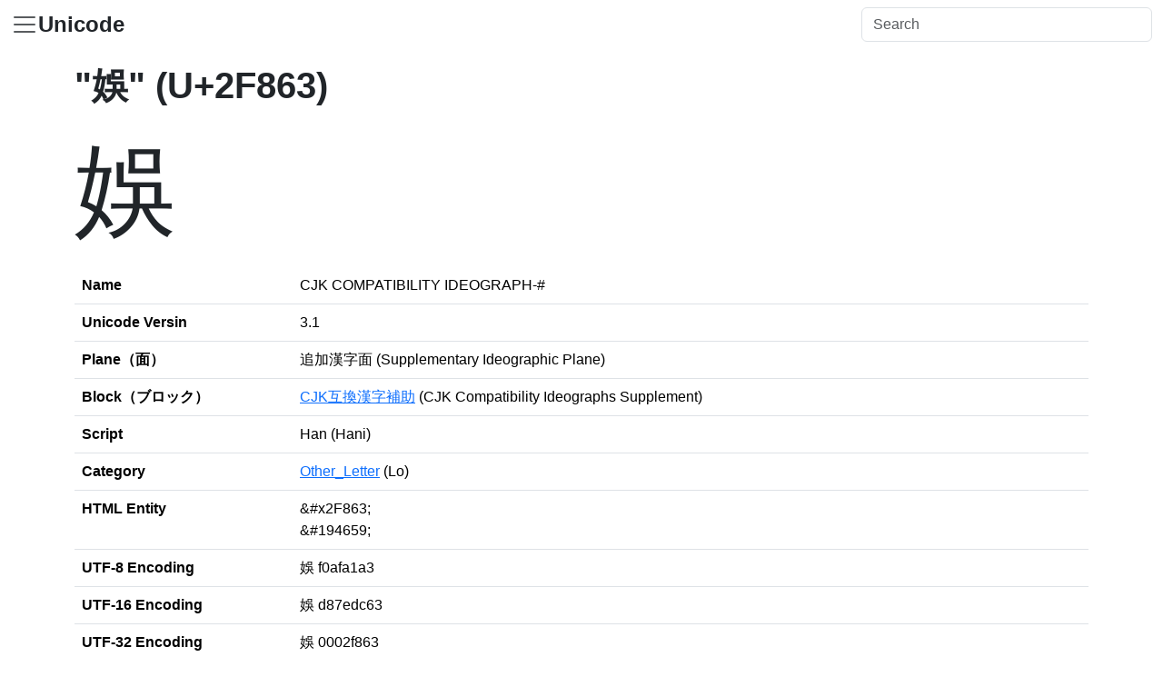

--- FILE ---
content_type: text/html; charset=UTF-8
request_url: https://unicd.net/char/2F863
body_size: 8136
content:
<!doctype html>
<html lang="ja" data-bs-theme="">
    <head>
        <meta charset="utf-8">
        <meta name="viewport" content="width=device-width, initial-scale=1">
        <title>Unicode U+2F863 CJK COMPATIBILITY IDEOGRAPH-#</title>

<meta property="og:site_name" content="Unicode 文字一覧">
<meta property="og:title" content="Unicode U+2F863 CJK COMPATIBILITY IDEOGRAPH-#">
<meta property="og:image" content="https://unicd.net/assets/img/ogp.png">
<meta property="og:type" content="article">
<meta property="og:url" content="https://unicd.net/char/2F863">
<meta name="twitter:card" content="summary">
<meta property="og:description" content="Unicode char U+2F863 CJK COMPATIBILITY IDEOGRAPH-#">
<meta name="description" content="Unicode char U+2F863 CJK COMPATIBILITY IDEOGRAPH-#">

        <script async src="https://pagead2.googlesyndication.com/pagead/js/adsbygoogle.js"></script>


        <link href="https://unicd.net/assets/css/bootstrap.min.css" rel="stylesheet">
        <link href="https://unicd.net/assets/css/style.css" rel="stylesheet">
        <script src="https://unicd.net/assets/js/jquery-3.7.1.slim.min.js"></script>
        <script src="https://unicd.net/assets/js/bootstrap.bundle.min.js"></script>
        <script src="https://unicd.net/assets/js/axios.min.js"></script>
        <script src="https://unicd.net/assets/js/app.js"></script>
    </head>
    <body class="">
        <header class="container-fluid">
            <nav class="navbar align-items-center justify-content-between mb-3 flex-nowrap">
                <div class="d-flex align-items-center gap-3" style="flex:1 0 10rem;">
                    <button class="navbar-toggler p-0 border-0" type="button" id="navbarSideCollapse" data-bs-toggle="offcanvas" data-bs-target="#bdSidebar">
                        <span class="navbar-toggler-icon"></span>
                    </button>
                    <h1 class="h4 mb-0"><a href="https://unicd.net" class="text-body text-decoration-none">Unicode</a></h1>
                </div>
                <div style="flex:0 1 20rem;">
                    <form action="https://unicd.net/search">
                        <input type="text" name="q" class="form-control" placeholder="Search">
                    </form>
                </div>
            </nav>
        </header>

        <main class="container">

<h1>"<span class="user-select-all">&#x2F863;</span>" (<span class="user-select-all">U+2F863</span>)</h1>
    <div class="c-ch user-select-all">&#x2F863;</div>

    <table class="table">
        <colgroup>
            <col class="c-char-table-col1">
            <col>
        </colgroup>
        <tbody>
            <tr><th>Name</th><td>
                <span class="user-select-all">CJK COMPATIBILITY IDEOGRAPH-#</span>
            </td></tr>
            <tr><th>Unicode Versin</th><td class="user-select-all">3.1</td></tr>
            <tr><th>Plane（面）</th><td><span class="user-select-all">追加漢字面</span> (<span class="user-select-all">Supplementary Ideographic Plane</span>)</td></tr>
            <tr><th>Block（ブロック）</th><td><a href="https://unicd.net/block/2F800">CJK互換漢字補助</a> (<span class="user-select-all">CJK Compatibility Ideographs Supplement</span>)</td></tr>
            <tr><th>Script</th><td><span class="user-select-all">Han</span> (Hani)</td></tr>
            <tr><th>Category</th><td><a href="https://unicd.net/search?cat=Lo">Other_Letter</a> (Lo)</td></tr>
            <tr><th>HTML Entity</th><td>
                <div><span class="user-select-all">&amp;#x2F863;</span></div>
                <div><span class="user-select-all">&amp;#194659;</span></div>
            </td></tr>
            <tr><th>UTF-8 Encoding</th><td>
                <span class="user-select-all">娛</span>
                <span class="user-select-all">f0afa1a3</span>
            </td></tr>
            <tr><th>UTF-16 Encoding</th><td>
                <span class="user-select-all">娛</span>
                <span class="user-select-all">d87edc63</span>
            </td></tr>
            <tr><th>UTF-32 Encoding</th><td>
                <span class="user-select-all">娛</span>
                <span class="user-select-all">0002f863</span>
            </td></tr>
        </tbody>
    </table>

    <div class="d-flex gap-3 justify-content-between">
        <div><a class="btn btn-light" href="https://unicd.net/char/2F862">&#x2F862; U+2F862</a></td></div>
        <div><a class="btn btn-light" href="https://unicd.net/char/2F864">&#x2F864; U+2F864</a></td></div>
    </div>

        </main>

        <div class="container my-3">
<ins class="adsbygoogle"
     style="display:block"
     data-ad-client="ca-pub-0853793429104208"
     data-ad-slot="1400206610"
     data-ad-format="auto"></ins>
<script>
(adsbygoogle = window.adsbygoogle || []).push({});
</script>
</div>




        <aside class="bd-slider sticky-top">
            <div class="offcanvas offcanvas-start" tabindex="-1" id="bdSidebar">
                <div class="offcanvas-header border-bottom">
                    <h5 class="offcanvas-title" id="bdSidebarOffcanvasLabel">Unicode</h5>
                    <button type="button" class="btn-close" data-bs-dismiss="offcanvas" data-bs-target="#bdSidebar"></button>
                </div>
                <div class="offcanvas-body">
                    <div>
                        <div class="d-flex flex-column gap-3">
                        <div>
                            <a href="https://unicd.net" class="text-decoration-none text-body fs-5">
                                <svg width="24" height="24" viewBox="0 0 16 16"><use href="https://unicd.net/assets/img/ico.svg#home"></use></svg>
                                Home
                            </a>
                        </div>
                        <div>
                            <a href="https://unicd.net/search" class="text-decoration-none text-body fs-5">
                                <svg width="24" height="24" viewBox="0 0 16 16"><use href="https://unicd.net/assets/img/ico.svg#search"></use></svg>
                                検索
                            </a>
                        </div>
                        <div>
                            <a href="https://unicd.net/planes" class="text-decoration-none text-body fs-5">
                                <svg width="24" height="24" viewBox="0 0 16 16"><use href="https://unicd.net/assets/img/ico.svg#folder"></use></svg>
                                面（Plane）
                            </a>
                        </div>
                        <div>
                            <a href="https://unicd.net/blocks" class="text-decoration-none text-body fs-5">
                                <svg width="24" height="24" viewBox="0 0 16 16"><use href="https://unicd.net/assets/img/ico.svg#folder"></use></svg>
                                ブロック（Block）
                            </a>
                        </div>
                        <div>
                            <a href="https://unicd.net/categories" class="text-decoration-none text-body fs-5">
                                <svg width="24" height="24" viewBox="0 0 16 16"><use href="https://unicd.net/assets/img/ico.svg#folder"></use></svg>
                                カテゴリー（Category）
                            </a>
                        </div>
                        <div>
                            <a href="https://unicd.net/settings" class="text-decoration-none text-body fs-5">
                                <svg width="24" height="24" viewBox="0 0 16 16"><use href="https://unicd.net/assets/img/ico.svg#gear"></use></svg>
                                設定
                            </a>
                        </div>
                        <hr>
                        <div class="">
                            <a href="https://unicd.net/privacy" class="text-decoration-none text-body"><small>プライバシーポリシー</small></a>
                        </div>
                        </div>
                    </div>
                </div>
            </div>
        </aside>

        <footer class="container">
            <p class="py-3 text-center text-sm"><a href="https://unicd.net" class="text-body">unicd.net</a></p>
        </footer>
    </body>
</html>



--- FILE ---
content_type: text/html; charset=utf-8
request_url: https://www.google.com/recaptcha/api2/aframe
body_size: 266
content:
<!DOCTYPE HTML><html><head><meta http-equiv="content-type" content="text/html; charset=UTF-8"></head><body><script nonce="FGq832L5bM06bfw35q01fg">/** Anti-fraud and anti-abuse applications only. See google.com/recaptcha */ try{var clients={'sodar':'https://pagead2.googlesyndication.com/pagead/sodar?'};window.addEventListener("message",function(a){try{if(a.source===window.parent){var b=JSON.parse(a.data);var c=clients[b['id']];if(c){var d=document.createElement('img');d.src=c+b['params']+'&rc='+(localStorage.getItem("rc::a")?sessionStorage.getItem("rc::b"):"");window.document.body.appendChild(d);sessionStorage.setItem("rc::e",parseInt(sessionStorage.getItem("rc::e")||0)+1);localStorage.setItem("rc::h",'1768536965519');}}}catch(b){}});window.parent.postMessage("_grecaptcha_ready", "*");}catch(b){}</script></body></html>

--- FILE ---
content_type: text/css; charset=UTF-8
request_url: https://unicd.net/assets/css/style.css
body_size: 2121
content:

:root {
  --bs-font-sans-serif:Arial, "BIZ UDPGothic", Meiryo, system-ui,-apple-system,"Segoe UI",Roboto,"Helvetica Neue",Arial,"Noto Sans","Liberation Sans",sans-serif,"Apple Color Emoji","Segoe UI Emoji","Segoe UI Symbol","Noto Color Emoji";
}

h1, h2, h3, h4, h5, h6,
.h1, .h2, .h3, .h4, .h5, .h6 {font-weight:bold;}

aside.bd-slider {z-index:2001;}
aside .text-body svg {fill:var(--bs-body-color);}
main form .text-body svg {fill:var(--bs-body-color);}

.c-char-table-col1 {
    width:10rem;
}
@media (min-width: 768px) {
    .c-char-table-col1 {
        width:15rem;
    }
}

.c-ch {font-size:7rem;}

.c-char-list {
    display:grid;
    grid-template-columns: repeat(auto-fill, minmax(10rem, 1fr));
    gap:1rem;
}
.c-char-list > div {
    border:1px solid var(--bs-gray-400);
    border-radius:0.5rem;
    padding:0.5rem;
}
.c-char-list > div:hover {
    background-color:var(--bs-tertiary-bg);
    border:1px solid var(--bs-gray-600);
}
.c-char-list > div > div {
    user-select:all;
}
.c-char-list .c-cp {
    font-size:120%;
    text-align:center;
}
.c-char-list .c-ch {
    font-size:200%;
    text-align:center;
}
.c-char-list .c-ch a {
    padding:0 1rem;
    border-bottom:2px dotted var(--bs-gray-400);
}
.c-char-list .c-na {
    font-size:80%;
    text-align:center;
}

.c-ad {
    display:grid;
    grid-template-columns: repeat(auto-fill, minmax(16rem, 1fr));
    grid-auto-rows: minmax(16rem, auto);
    gap:1rem;
    padding:1rem 0;
}



--- FILE ---
content_type: text/javascript; charset=UTF-8
request_url: https://unicd.net/assets/js/app.js
body_size: 973
content:

const localStorageTheme = localStorage.getItem("theme")
const systemSettingDark = window.matchMedia("(prefers-color-scheme: dark)")
let currentThemeSetting = localStorageTheme || (systemSettingDark.matches ? 'dark' : 'light')
document.querySelector("html").setAttribute("data-bs-theme", currentThemeSetting)



--- FILE ---
content_type: text/javascript; charset=UTF-8
request_url: https://unicd.net/assets/js/axios.min.js
body_size: 42151
content:
!function(e,t){"object"==typeof exports&&"undefined"!=typeof module?module.exports=t():"function"==typeof define&&define.amd?define(t):(e="undefined"!=typeof globalThis?globalThis:e||self).axios=t()}(this,(function(){"use strict";function e(e,t){var r=Object.keys(e);if(Object.getOwnPropertySymbols){var n=Object.getOwnPropertySymbols(e);t&&(n=n.filter((function(t){return Object.getOwnPropertyDescriptor(e,t).enumerable}))),r.push.apply(r,n)}return r}function t(t){for(var r=1;r<arguments.length;r++){var n=null!=arguments[r]?arguments[r]:{};r%2?e(Object(n),!0).forEach((function(e){c(t,e,n[e])})):Object.getOwnPropertyDescriptors?Object.defineProperties(t,Object.getOwnPropertyDescriptors(n)):e(Object(n)).forEach((function(e){Object.defineProperty(t,e,Object.getOwnPropertyDescriptor(n,e))}))}return t}function r(){r=function(){return t};var e,t={},n=Object.prototype,o=n.hasOwnProperty,i=Object.defineProperty||function(e,t,r){e[t]=r.value},a="function"==typeof Symbol?Symbol:{},s=a.iterator||"@@iterator",u=a.asyncIterator||"@@asyncIterator",c=a.toStringTag||"@@toStringTag";function f(e,t,r){return Object.defineProperty(e,t,{value:r,enumerable:!0,configurable:!0,writable:!0}),e[t]}try{f({},"")}catch(e){f=function(e,t,r){return e[t]=r}}function l(e,t,r,n){var o=t&&t.prototype instanceof m?t:m,a=Object.create(o.prototype),s=new N(n||[]);return i(a,"_invoke",{value:A(e,r,s)}),a}function h(e,t,r){try{return{type:"normal",arg:e.call(t,r)}}catch(e){return{type:"throw",arg:e}}}t.wrap=l;var p="suspendedStart",d="executing",y="completed",v={};function m(){}function g(){}function b(){}var w={};f(w,s,(function(){return this}));var E=Object.getPrototypeOf,O=E&&E(E(k([])));O&&O!==n&&o.call(O,s)&&(w=O);var S=b.prototype=m.prototype=Object.create(w);function j(e){["next","throw","return"].forEach((function(t){f(e,t,(function(e){return this._invoke(t,e)}))}))}function R(e,t){function r(n,i,a,s){var u=h(e[n],e,i);if("throw"!==u.type){var c=u.arg,f=c.value;return f&&"object"==typeof f&&o.call(f,"__await")?t.resolve(f.__await).then((function(e){r("next",e,a,s)}),(function(e){r("throw",e,a,s)})):t.resolve(f).then((function(e){c.value=e,a(c)}),(function(e){return r("throw",e,a,s)}))}s(u.arg)}var n;i(this,"_invoke",{value:function(e,o){function i(){return new t((function(t,n){r(e,o,t,n)}))}return n=n?n.then(i,i):i()}})}function A(t,r,n){var o=p;return function(i,a){if(o===d)throw new Error("Generator is already running");if(o===y){if("throw"===i)throw a;return{value:e,done:!0}}for(n.method=i,n.arg=a;;){var s=n.delegate;if(s){var u=T(s,n);if(u){if(u===v)continue;return u}}if("next"===n.method)n.sent=n._sent=n.arg;else if("throw"===n.method){if(o===p)throw o=y,n.arg;n.dispatchException(n.arg)}else"return"===n.method&&n.abrupt("return",n.arg);o=d;var c=h(t,r,n);if("normal"===c.type){if(o=n.done?y:"suspendedYield",c.arg===v)continue;return{value:c.arg,done:n.done}}"throw"===c.type&&(o=y,n.method="throw",n.arg=c.arg)}}}function T(t,r){var n=r.method,o=t.iterator[n];if(o===e)return r.delegate=null,"throw"===n&&t.iterator.return&&(r.method="return",r.arg=e,T(t,r),"throw"===r.method)||"return"!==n&&(r.method="throw",r.arg=new TypeError("The iterator does not provide a '"+n+"' method")),v;var i=h(o,t.iterator,r.arg);if("throw"===i.type)return r.method="throw",r.arg=i.arg,r.delegate=null,v;var a=i.arg;return a?a.done?(r[t.resultName]=a.value,r.next=t.nextLoc,"return"!==r.method&&(r.method="next",r.arg=e),r.delegate=null,v):a:(r.method="throw",r.arg=new TypeError("iterator result is not an object"),r.delegate=null,v)}function x(e){var t={tryLoc:e[0]};1 in e&&(t.catchLoc=e[1]),2 in e&&(t.finallyLoc=e[2],t.afterLoc=e[3]),this.tryEntries.push(t)}function P(e){var t=e.completion||{};t.type="normal",delete t.arg,e.completion=t}function N(e){this.tryEntries=[{tryLoc:"root"}],e.forEach(x,this),this.reset(!0)}function k(t){if(t||""===t){var r=t[s];if(r)return r.call(t);if("function"==typeof t.next)return t;if(!isNaN(t.length)){var n=-1,i=function r(){for(;++n<t.length;)if(o.call(t,n))return r.value=t[n],r.done=!1,r;return r.value=e,r.done=!0,r};return i.next=i}}throw new TypeError(typeof t+" is not iterable")}return g.prototype=b,i(S,"constructor",{value:b,configurable:!0}),i(b,"constructor",{value:g,configurable:!0}),g.displayName=f(b,c,"GeneratorFunction"),t.isGeneratorFunction=function(e){var t="function"==typeof e&&e.constructor;return!!t&&(t===g||"GeneratorFunction"===(t.displayName||t.name))},t.mark=function(e){return Object.setPrototypeOf?Object.setPrototypeOf(e,b):(e.__proto__=b,f(e,c,"GeneratorFunction")),e.prototype=Object.create(S),e},t.awrap=function(e){return{__await:e}},j(R.prototype),f(R.prototype,u,(function(){return this})),t.AsyncIterator=R,t.async=function(e,r,n,o,i){void 0===i&&(i=Promise);var a=new R(l(e,r,n,o),i);return t.isGeneratorFunction(r)?a:a.next().then((function(e){return e.done?e.value:a.next()}))},j(S),f(S,c,"Generator"),f(S,s,(function(){return this})),f(S,"toString",(function(){return"[object Generator]"})),t.keys=function(e){var t=Object(e),r=[];for(var n in t)r.push(n);return r.reverse(),function e(){for(;r.length;){var n=r.pop();if(n in t)return e.value=n,e.done=!1,e}return e.done=!0,e}},t.values=k,N.prototype={constructor:N,reset:function(t){if(this.prev=0,this.next=0,this.sent=this._sent=e,this.done=!1,this.delegate=null,this.method="next",this.arg=e,this.tryEntries.forEach(P),!t)for(var r in this)"t"===r.charAt(0)&&o.call(this,r)&&!isNaN(+r.slice(1))&&(this[r]=e)},stop:function(){this.done=!0;var e=this.tryEntries[0].completion;if("throw"===e.type)throw e.arg;return this.rval},dispatchException:function(t){if(this.done)throw t;var r=this;function n(n,o){return s.type="throw",s.arg=t,r.next=n,o&&(r.method="next",r.arg=e),!!o}for(var i=this.tryEntries.length-1;i>=0;--i){var a=this.tryEntries[i],s=a.completion;if("root"===a.tryLoc)return n("end");if(a.tryLoc<=this.prev){var u=o.call(a,"catchLoc"),c=o.call(a,"finallyLoc");if(u&&c){if(this.prev<a.catchLoc)return n(a.catchLoc,!0);if(this.prev<a.finallyLoc)return n(a.finallyLoc)}else if(u){if(this.prev<a.catchLoc)return n(a.catchLoc,!0)}else{if(!c)throw new Error("try statement without catch or finally");if(this.prev<a.finallyLoc)return n(a.finallyLoc)}}}},abrupt:function(e,t){for(var r=this.tryEntries.length-1;r>=0;--r){var n=this.tryEntries[r];if(n.tryLoc<=this.prev&&o.call(n,"finallyLoc")&&this.prev<n.finallyLoc){var i=n;break}}i&&("break"===e||"continue"===e)&&i.tryLoc<=t&&t<=i.finallyLoc&&(i=null);var a=i?i.completion:{};return a.type=e,a.arg=t,i?(this.method="next",this.next=i.finallyLoc,v):this.complete(a)},complete:function(e,t){if("throw"===e.type)throw e.arg;return"break"===e.type||"continue"===e.type?this.next=e.arg:"return"===e.type?(this.rval=this.arg=e.arg,this.method="return",this.next="end"):"normal"===e.type&&t&&(this.next=t),v},finish:function(e){for(var t=this.tryEntries.length-1;t>=0;--t){var r=this.tryEntries[t];if(r.finallyLoc===e)return this.complete(r.completion,r.afterLoc),P(r),v}},catch:function(e){for(var t=this.tryEntries.length-1;t>=0;--t){var r=this.tryEntries[t];if(r.tryLoc===e){var n=r.completion;if("throw"===n.type){var o=n.arg;P(r)}return o}}throw new Error("illegal catch attempt")},delegateYield:function(t,r,n){return this.delegate={iterator:k(t),resultName:r,nextLoc:n},"next"===this.method&&(this.arg=e),v}},t}function n(e){var t=function(e,t){if("object"!=typeof e||!e)return e;var r=e[Symbol.toPrimitive];if(void 0!==r){var n=r.call(e,t||"default");if("object"!=typeof n)return n;throw new TypeError("@@toPrimitive must return a primitive value.")}return("string"===t?String:Number)(e)}(e,"string");return"symbol"==typeof t?t:String(t)}function o(e){return o="function"==typeof Symbol&&"symbol"==typeof Symbol.iterator?function(e){return typeof e}:function(e){return e&&"function"==typeof Symbol&&e.constructor===Symbol&&e!==Symbol.prototype?"symbol":typeof e},o(e)}function i(e,t,r,n,o,i,a){try{var s=e[i](a),u=s.value}catch(e){return void r(e)}s.done?t(u):Promise.resolve(u).then(n,o)}function a(e,t){if(!(e instanceof t))throw new TypeError("Cannot call a class as a function")}function s(e,t){for(var r=0;r<t.length;r++){var o=t[r];o.enumerable=o.enumerable||!1,o.configurable=!0,"value"in o&&(o.writable=!0),Object.defineProperty(e,n(o.key),o)}}function u(e,t,r){return t&&s(e.prototype,t),r&&s(e,r),Object.defineProperty(e,"prototype",{writable:!1}),e}function c(e,t,r){return(t=n(t))in e?Object.defineProperty(e,t,{value:r,enumerable:!0,configurable:!0,writable:!0}):e[t]=r,e}function f(e,t){return h(e)||function(e,t){var r=null==e?null:"undefined"!=typeof Symbol&&e[Symbol.iterator]||e["@@iterator"];if(null!=r){var n,o,i,a,s=[],u=!0,c=!1;try{if(i=(r=r.call(e)).next,0===t){if(Object(r)!==r)return;u=!1}else for(;!(u=(n=i.call(r)).done)&&(s.push(n.value),s.length!==t);u=!0);}catch(e){c=!0,o=e}finally{try{if(!u&&null!=r.return&&(a=r.return(),Object(a)!==a))return}finally{if(c)throw o}}return s}}(e,t)||d(e,t)||v()}function l(e){return function(e){if(Array.isArray(e))return y(e)}(e)||p(e)||d(e)||function(){throw new TypeError("Invalid attempt to spread non-iterable instance.\nIn order to be iterable, non-array objects must have a [Symbol.iterator]() method.")}()}function h(e){if(Array.isArray(e))return e}function p(e){if("undefined"!=typeof Symbol&&null!=e[Symbol.iterator]||null!=e["@@iterator"])return Array.from(e)}function d(e,t){if(e){if("string"==typeof e)return y(e,t);var r=Object.prototype.toString.call(e).slice(8,-1);return"Object"===r&&e.constructor&&(r=e.constructor.name),"Map"===r||"Set"===r?Array.from(e):"Arguments"===r||/^(?:Ui|I)nt(?:8|16|32)(?:Clamped)?Array$/.test(r)?y(e,t):void 0}}function y(e,t){(null==t||t>e.length)&&(t=e.length);for(var r=0,n=new Array(t);r<t;r++)n[r]=e[r];return n}function v(){throw new TypeError("Invalid attempt to destructure non-iterable instance.\nIn order to be iterable, non-array objects must have a [Symbol.iterator]() method.")}function m(e,t){return function(){return e.apply(t,arguments)}}var g,b=Object.prototype.toString,w=Object.getPrototypeOf,E=(g=Object.create(null),function(e){var t=b.call(e);return g[t]||(g[t]=t.slice(8,-1).toLowerCase())}),O=function(e){return e=e.toLowerCase(),function(t){return E(t)===e}},S=function(e){return function(t){return o(t)===e}},j=Array.isArray,R=S("undefined");var A=O("ArrayBuffer");var T=S("string"),x=S("function"),P=S("number"),N=function(e){return null!==e&&"object"===o(e)},k=function(e){if("object"!==E(e))return!1;var t=w(e);return!(null!==t&&t!==Object.prototype&&null!==Object.getPrototypeOf(t)||Symbol.toStringTag in e||Symbol.iterator in e)},_=O("Date"),L=O("File"),C=O("Blob"),F=O("FileList"),U=O("URLSearchParams");function D(e,t){var r,n,i=arguments.length>2&&void 0!==arguments[2]?arguments[2]:{},a=i.allOwnKeys,s=void 0!==a&&a;if(null!=e)if("object"!==o(e)&&(e=[e]),j(e))for(r=0,n=e.length;r<n;r++)t.call(null,e[r],r,e);else{var u,c=s?Object.getOwnPropertyNames(e):Object.keys(e),f=c.length;for(r=0;r<f;r++)u=c[r],t.call(null,e[u],u,e)}}function B(e,t){t=t.toLowerCase();for(var r,n=Object.keys(e),o=n.length;o-- >0;)if(t===(r=n[o]).toLowerCase())return r;return null}var I="undefined"!=typeof globalThis?globalThis:"undefined"!=typeof self?self:"undefined"!=typeof window?window:global,q=function(e){return!R(e)&&e!==I};var z,M=(z="undefined"!=typeof Uint8Array&&w(Uint8Array),function(e){return z&&e instanceof z}),H=O("HTMLFormElement"),J=function(e){var t=Object.prototype.hasOwnProperty;return function(e,r){return t.call(e,r)}}(),G=O("RegExp"),W=function(e,t){var r=Object.getOwnPropertyDescriptors(e),n={};D(r,(function(r,o){var i;!1!==(i=t(r,o,e))&&(n[o]=i||r)})),Object.defineProperties(e,n)},K="abcdefghijklmnopqrstuvwxyz",V="0123456789",X={DIGIT:V,ALPHA:K,ALPHA_DIGIT:K+K.toUpperCase()+V};var $=O("AsyncFunction"),Q={isArray:j,isArrayBuffer:A,isBuffer:function(e){return null!==e&&!R(e)&&null!==e.constructor&&!R(e.constructor)&&x(e.constructor.isBuffer)&&e.constructor.isBuffer(e)},isFormData:function(e){var t;return e&&("function"==typeof FormData&&e instanceof FormData||x(e.append)&&("formdata"===(t=E(e))||"object"===t&&x(e.toString)&&"[object FormData]"===e.toString()))},isArrayBufferView:function(e){return"undefined"!=typeof ArrayBuffer&&ArrayBuffer.isView?ArrayBuffer.isView(e):e&&e.buffer&&A(e.buffer)},isString:T,isNumber:P,isBoolean:function(e){return!0===e||!1===e},isObject:N,isPlainObject:k,isUndefined:R,isDate:_,isFile:L,isBlob:C,isRegExp:G,isFunction:x,isStream:function(e){return N(e)&&x(e.pipe)},isURLSearchParams:U,isTypedArray:M,isFileList:F,forEach:D,merge:function e(){for(var t=q(this)&&this||{},r=t.caseless,n={},o=function(t,o){var i=r&&B(n,o)||o;k(n[i])&&k(t)?n[i]=e(n[i],t):k(t)?n[i]=e({},t):j(t)?n[i]=t.slice():n[i]=t},i=0,a=arguments.length;i<a;i++)arguments[i]&&D(arguments[i],o);return n},extend:function(e,t,r){var n=arguments.length>3&&void 0!==arguments[3]?arguments[3]:{},o=n.allOwnKeys;return D(t,(function(t,n){r&&x(t)?e[n]=m(t,r):e[n]=t}),{allOwnKeys:o}),e},trim:function(e){return e.trim?e.trim():e.replace(/^[\s\uFEFF\xA0]+|[\s\uFEFF\xA0]+$/g,"")},stripBOM:function(e){return 65279===e.charCodeAt(0)&&(e=e.slice(1)),e},inherits:function(e,t,r,n){e.prototype=Object.create(t.prototype,n),e.prototype.constructor=e,Object.defineProperty(e,"super",{value:t.prototype}),r&&Object.assign(e.prototype,r)},toFlatObject:function(e,t,r,n){var o,i,a,s={};if(t=t||{},null==e)return t;do{for(i=(o=Object.getOwnPropertyNames(e)).length;i-- >0;)a=o[i],n&&!n(a,e,t)||s[a]||(t[a]=e[a],s[a]=!0);e=!1!==r&&w(e)}while(e&&(!r||r(e,t))&&e!==Object.prototype);return t},kindOf:E,kindOfTest:O,endsWith:function(e,t,r){e=String(e),(void 0===r||r>e.length)&&(r=e.length),r-=t.length;var n=e.indexOf(t,r);return-1!==n&&n===r},toArray:function(e){if(!e)return null;if(j(e))return e;var t=e.length;if(!P(t))return null;for(var r=new Array(t);t-- >0;)r[t]=e[t];return r},forEachEntry:function(e,t){for(var r,n=(e&&e[Symbol.iterator]).call(e);(r=n.next())&&!r.done;){var o=r.value;t.call(e,o[0],o[1])}},matchAll:function(e,t){for(var r,n=[];null!==(r=e.exec(t));)n.push(r);return n},isHTMLForm:H,hasOwnProperty:J,hasOwnProp:J,reduceDescriptors:W,freezeMethods:function(e){W(e,(function(t,r){if(x(e)&&-1!==["arguments","caller","callee"].indexOf(r))return!1;var n=e[r];x(n)&&(t.enumerable=!1,"writable"in t?t.writable=!1:t.set||(t.set=function(){throw Error("Can not rewrite read-only method '"+r+"'")}))}))},toObjectSet:function(e,t){var r={},n=function(e){e.forEach((function(e){r[e]=!0}))};return j(e)?n(e):n(String(e).split(t)),r},toCamelCase:function(e){return e.toLowerCase().replace(/[-_\s]([a-z\d])(\w*)/g,(function(e,t,r){return t.toUpperCase()+r}))},noop:function(){},toFiniteNumber:function(e,t){return e=+e,Number.isFinite(e)?e:t},findKey:B,global:I,isContextDefined:q,ALPHABET:X,generateString:function(){for(var e=arguments.length>0&&void 0!==arguments[0]?arguments[0]:16,t=arguments.length>1&&void 0!==arguments[1]?arguments[1]:X.ALPHA_DIGIT,r="",n=t.length;e--;)r+=t[Math.random()*n|0];return r},isSpecCompliantForm:function(e){return!!(e&&x(e.append)&&"FormData"===e[Symbol.toStringTag]&&e[Symbol.iterator])},toJSONObject:function(e){var t=new Array(10);return function e(r,n){if(N(r)){if(t.indexOf(r)>=0)return;if(!("toJSON"in r)){t[n]=r;var o=j(r)?[]:{};return D(r,(function(t,r){var i=e(t,n+1);!R(i)&&(o[r]=i)})),t[n]=void 0,o}}return r}(e,0)},isAsyncFn:$,isThenable:function(e){return e&&(N(e)||x(e))&&x(e.then)&&x(e.catch)}};function Y(e,t,r,n,o){Error.call(this),Error.captureStackTrace?Error.captureStackTrace(this,this.constructor):this.stack=(new Error).stack,this.message=e,this.name="AxiosError",t&&(this.code=t),r&&(this.config=r),n&&(this.request=n),o&&(this.response=o)}Q.inherits(Y,Error,{toJSON:function(){return{message:this.message,name:this.name,description:this.description,number:this.number,fileName:this.fileName,lineNumber:this.lineNumber,columnNumber:this.columnNumber,stack:this.stack,config:Q.toJSONObject(this.config),code:this.code,status:this.response&&this.response.status?this.response.status:null}}});var Z=Y.prototype,ee={};["ERR_BAD_OPTION_VALUE","ERR_BAD_OPTION","ECONNABORTED","ETIMEDOUT","ERR_NETWORK","ERR_FR_TOO_MANY_REDIRECTS","ERR_DEPRECATED","ERR_BAD_RESPONSE","ERR_BAD_REQUEST","ERR_CANCELED","ERR_NOT_SUPPORT","ERR_INVALID_URL"].forEach((function(e){ee[e]={value:e}})),Object.defineProperties(Y,ee),Object.defineProperty(Z,"isAxiosError",{value:!0}),Y.from=function(e,t,r,n,o,i){var a=Object.create(Z);return Q.toFlatObject(e,a,(function(e){return e!==Error.prototype}),(function(e){return"isAxiosError"!==e})),Y.call(a,e.message,t,r,n,o),a.cause=e,a.name=e.name,i&&Object.assign(a,i),a};function te(e){return Q.isPlainObject(e)||Q.isArray(e)}function re(e){return Q.endsWith(e,"[]")?e.slice(0,-2):e}function ne(e,t,r){return e?e.concat(t).map((function(e,t){return e=re(e),!r&&t?"["+e+"]":e})).join(r?".":""):t}var oe=Q.toFlatObject(Q,{},null,(function(e){return/^is[A-Z]/.test(e)}));function ie(e,t,r){if(!Q.isObject(e))throw new TypeError("target must be an object");t=t||new FormData;var n=(r=Q.toFlatObject(r,{metaTokens:!0,dots:!1,indexes:!1},!1,(function(e,t){return!Q.isUndefined(t[e])}))).metaTokens,i=r.visitor||f,a=r.dots,s=r.indexes,u=(r.Blob||"undefined"!=typeof Blob&&Blob)&&Q.isSpecCompliantForm(t);if(!Q.isFunction(i))throw new TypeError("visitor must be a function");function c(e){if(null===e)return"";if(Q.isDate(e))return e.toISOString();if(!u&&Q.isBlob(e))throw new Y("Blob is not supported. Use a Buffer instead.");return Q.isArrayBuffer(e)||Q.isTypedArray(e)?u&&"function"==typeof Blob?new Blob([e]):Buffer.from(e):e}function f(e,r,i){var u=e;if(e&&!i&&"object"===o(e))if(Q.endsWith(r,"{}"))r=n?r:r.slice(0,-2),e=JSON.stringify(e);else if(Q.isArray(e)&&function(e){return Q.isArray(e)&&!e.some(te)}(e)||(Q.isFileList(e)||Q.endsWith(r,"[]"))&&(u=Q.toArray(e)))return r=re(r),u.forEach((function(e,n){!Q.isUndefined(e)&&null!==e&&t.append(!0===s?ne([r],n,a):null===s?r:r+"[]",c(e))})),!1;return!!te(e)||(t.append(ne(i,r,a),c(e)),!1)}var l=[],h=Object.assign(oe,{defaultVisitor:f,convertValue:c,isVisitable:te});if(!Q.isObject(e))throw new TypeError("data must be an object");return function e(r,n){if(!Q.isUndefined(r)){if(-1!==l.indexOf(r))throw Error("Circular reference detected in "+n.join("."));l.push(r),Q.forEach(r,(function(r,o){!0===(!(Q.isUndefined(r)||null===r)&&i.call(t,r,Q.isString(o)?o.trim():o,n,h))&&e(r,n?n.concat(o):[o])})),l.pop()}}(e),t}function ae(e){var t={"!":"%21","'":"%27","(":"%28",")":"%29","~":"%7E","%20":"+","%00":"\0"};return encodeURIComponent(e).replace(/[!'()~]|%20|%00/g,(function(e){return t[e]}))}function se(e,t){this._pairs=[],e&&ie(e,this,t)}var ue=se.prototype;function ce(e){return encodeURIComponent(e).replace(/%3A/gi,":").replace(/%24/g,"$").replace(/%2C/gi,",").replace(/%20/g,"+").replace(/%5B/gi,"[").replace(/%5D/gi,"]")}function fe(e,t,r){if(!t)return e;var n,o=r&&r.encode||ce,i=r&&r.serialize;if(n=i?i(t,r):Q.isURLSearchParams(t)?t.toString():new se(t,r).toString(o)){var a=e.indexOf("#");-1!==a&&(e=e.slice(0,a)),e+=(-1===e.indexOf("?")?"?":"&")+n}return e}ue.append=function(e,t){this._pairs.push([e,t])},ue.toString=function(e){var t=e?function(t){return e.call(this,t,ae)}:ae;return this._pairs.map((function(e){return t(e[0])+"="+t(e[1])}),"").join("&")};var le,he=function(){function e(){a(this,e),this.handlers=[]}return u(e,[{key:"use",value:function(e,t,r){return this.handlers.push({fulfilled:e,rejected:t,synchronous:!!r&&r.synchronous,runWhen:r?r.runWhen:null}),this.handlers.length-1}},{key:"eject",value:function(e){this.handlers[e]&&(this.handlers[e]=null)}},{key:"clear",value:function(){this.handlers&&(this.handlers=[])}},{key:"forEach",value:function(e){Q.forEach(this.handlers,(function(t){null!==t&&e(t)}))}}]),e}(),pe={silentJSONParsing:!0,forcedJSONParsing:!0,clarifyTimeoutError:!1},de={isBrowser:!0,classes:{URLSearchParams:"undefined"!=typeof URLSearchParams?URLSearchParams:se,FormData:"undefined"!=typeof FormData?FormData:null,Blob:"undefined"!=typeof Blob?Blob:null},protocols:["http","https","file","blob","url","data"]},ye="undefined"!=typeof window&&"undefined"!=typeof document,ve=(le="undefined"!=typeof navigator&&navigator.product,ye&&["ReactNative","NativeScript","NS"].indexOf(le)<0),me="undefined"!=typeof WorkerGlobalScope&&self instanceof WorkerGlobalScope&&"function"==typeof self.importScripts,ge=t(t({},Object.freeze({__proto__:null,hasBrowserEnv:ye,hasStandardBrowserWebWorkerEnv:me,hasStandardBrowserEnv:ve})),de);function be(e){function t(e,r,n,o){var i=e[o++];if("__proto__"===i)return!0;var a=Number.isFinite(+i),s=o>=e.length;return i=!i&&Q.isArray(n)?n.length:i,s?(Q.hasOwnProp(n,i)?n[i]=[n[i],r]:n[i]=r,!a):(n[i]&&Q.isObject(n[i])||(n[i]=[]),t(e,r,n[i],o)&&Q.isArray(n[i])&&(n[i]=function(e){var t,r,n={},o=Object.keys(e),i=o.length;for(t=0;t<i;t++)n[r=o[t]]=e[r];return n}(n[i])),!a)}if(Q.isFormData(e)&&Q.isFunction(e.entries)){var r={};return Q.forEachEntry(e,(function(e,n){t(function(e){return Q.matchAll(/\w+|\[(\w*)]/g,e).map((function(e){return"[]"===e[0]?"":e[1]||e[0]}))}(e),n,r,0)})),r}return null}var we={transitional:pe,adapter:["xhr","http"],transformRequest:[function(e,t){var r,n=t.getContentType()||"",o=n.indexOf("application/json")>-1,i=Q.isObject(e);if(i&&Q.isHTMLForm(e)&&(e=new FormData(e)),Q.isFormData(e))return o?JSON.stringify(be(e)):e;if(Q.isArrayBuffer(e)||Q.isBuffer(e)||Q.isStream(e)||Q.isFile(e)||Q.isBlob(e))return e;if(Q.isArrayBufferView(e))return e.buffer;if(Q.isURLSearchParams(e))return t.setContentType("application/x-www-form-urlencoded;charset=utf-8",!1),e.toString();if(i){if(n.indexOf("application/x-www-form-urlencoded")>-1)return function(e,t){return ie(e,new ge.classes.URLSearchParams,Object.assign({visitor:function(e,t,r,n){return ge.isNode&&Q.isBuffer(e)?(this.append(t,e.toString("base64")),!1):n.defaultVisitor.apply(this,arguments)}},t))}(e,this.formSerializer).toString();if((r=Q.isFileList(e))||n.indexOf("multipart/form-data")>-1){var a=this.env&&this.env.FormData;return ie(r?{"files[]":e}:e,a&&new a,this.formSerializer)}}return i||o?(t.setContentType("application/json",!1),function(e,t,r){if(Q.isString(e))try{return(t||JSON.parse)(e),Q.trim(e)}catch(e){if("SyntaxError"!==e.name)throw e}return(r||JSON.stringify)(e)}(e)):e}],transformResponse:[function(e){var t=this.transitional||we.transitional,r=t&&t.forcedJSONParsing,n="json"===this.responseType;if(e&&Q.isString(e)&&(r&&!this.responseType||n)){var o=!(t&&t.silentJSONParsing)&&n;try{return JSON.parse(e)}catch(e){if(o){if("SyntaxError"===e.name)throw Y.from(e,Y.ERR_BAD_RESPONSE,this,null,this.response);throw e}}}return e}],timeout:0,xsrfCookieName:"XSRF-TOKEN",xsrfHeaderName:"X-XSRF-TOKEN",maxContentLength:-1,maxBodyLength:-1,env:{FormData:ge.classes.FormData,Blob:ge.classes.Blob},validateStatus:function(e){return e>=200&&e<300},headers:{common:{Accept:"application/json, text/plain, */*","Content-Type":void 0}}};Q.forEach(["delete","get","head","post","put","patch"],(function(e){we.headers[e]={}}));var Ee=we,Oe=Q.toObjectSet(["age","authorization","content-length","content-type","etag","expires","from","host","if-modified-since","if-unmodified-since","last-modified","location","max-forwards","proxy-authorization","referer","retry-after","user-agent"]),Se=Symbol("internals");function je(e){return e&&String(e).trim().toLowerCase()}function Re(e){return!1===e||null==e?e:Q.isArray(e)?e.map(Re):String(e)}function Ae(e,t,r,n,o){return Q.isFunction(n)?n.call(this,t,r):(o&&(t=r),Q.isString(t)?Q.isString(n)?-1!==t.indexOf(n):Q.isRegExp(n)?n.test(t):void 0:void 0)}var Te=function(e,t){function r(e){a(this,r),e&&this.set(e)}return u(r,[{key:"set",value:function(e,t,r){var n=this;function o(e,t,r){var o=je(t);if(!o)throw new Error("header name must be a non-empty string");var i=Q.findKey(n,o);(!i||void 0===n[i]||!0===r||void 0===r&&!1!==n[i])&&(n[i||t]=Re(e))}var i,a,s,u,c,f=function(e,t){return Q.forEach(e,(function(e,r){return o(e,r,t)}))};return Q.isPlainObject(e)||e instanceof this.constructor?f(e,t):Q.isString(e)&&(e=e.trim())&&!/^[-_a-zA-Z0-9^`|~,!#$%&'*+.]+$/.test(e.trim())?f((c={},(i=e)&&i.split("\n").forEach((function(e){u=e.indexOf(":"),a=e.substring(0,u).trim().toLowerCase(),s=e.substring(u+1).trim(),!a||c[a]&&Oe[a]||("set-cookie"===a?c[a]?c[a].push(s):c[a]=[s]:c[a]=c[a]?c[a]+", "+s:s)})),c),t):null!=e&&o(t,e,r),this}},{key:"get",value:function(e,t){if(e=je(e)){var r=Q.findKey(this,e);if(r){var n=this[r];if(!t)return n;if(!0===t)return function(e){for(var t,r=Object.create(null),n=/([^\s,;=]+)\s*(?:=\s*([^,;]+))?/g;t=n.exec(e);)r[t[1]]=t[2];return r}(n);if(Q.isFunction(t))return t.call(this,n,r);if(Q.isRegExp(t))return t.exec(n);throw new TypeError("parser must be boolean|regexp|function")}}}},{key:"has",value:function(e,t){if(e=je(e)){var r=Q.findKey(this,e);return!(!r||void 0===this[r]||t&&!Ae(0,this[r],r,t))}return!1}},{key:"delete",value:function(e,t){var r=this,n=!1;function o(e){if(e=je(e)){var o=Q.findKey(r,e);!o||t&&!Ae(0,r[o],o,t)||(delete r[o],n=!0)}}return Q.isArray(e)?e.forEach(o):o(e),n}},{key:"clear",value:function(e){for(var t=Object.keys(this),r=t.length,n=!1;r--;){var o=t[r];e&&!Ae(0,this[o],o,e,!0)||(delete this[o],n=!0)}return n}},{key:"normalize",value:function(e){var t=this,r={};return Q.forEach(this,(function(n,o){var i=Q.findKey(r,o);if(i)return t[i]=Re(n),void delete t[o];var a=e?function(e){return e.trim().toLowerCase().replace(/([a-z\d])(\w*)/g,(function(e,t,r){return t.toUpperCase()+r}))}(o):String(o).trim();a!==o&&delete t[o],t[a]=Re(n),r[a]=!0})),this}},{key:"concat",value:function(){for(var e,t=arguments.length,r=new Array(t),n=0;n<t;n++)r[n]=arguments[n];return(e=this.constructor).concat.apply(e,[this].concat(r))}},{key:"toJSON",value:function(e){var t=Object.create(null);return Q.forEach(this,(function(r,n){null!=r&&!1!==r&&(t[n]=e&&Q.isArray(r)?r.join(", "):r)})),t}},{key:Symbol.iterator,value:function(){return Object.entries(this.toJSON())[Symbol.iterator]()}},{key:"toString",value:function(){return Object.entries(this.toJSON()).map((function(e){var t=f(e,2);return t[0]+": "+t[1]})).join("\n")}},{key:Symbol.toStringTag,get:function(){return"AxiosHeaders"}}],[{key:"from",value:function(e){return e instanceof this?e:new this(e)}},{key:"concat",value:function(e){for(var t=new this(e),r=arguments.length,n=new Array(r>1?r-1:0),o=1;o<r;o++)n[o-1]=arguments[o];return n.forEach((function(e){return t.set(e)})),t}},{key:"accessor",value:function(e){var t=(this[Se]=this[Se]={accessors:{}}).accessors,r=this.prototype;function n(e){var n=je(e);t[n]||(!function(e,t){var r=Q.toCamelCase(" "+t);["get","set","has"].forEach((function(n){Object.defineProperty(e,n+r,{value:function(e,r,o){return this[n].call(this,t,e,r,o)},configurable:!0})}))}(r,e),t[n]=!0)}return Q.isArray(e)?e.forEach(n):n(e),this}}]),r}();Te.accessor(["Content-Type","Content-Length","Accept","Accept-Encoding","User-Agent","Authorization"]),Q.reduceDescriptors(Te.prototype,(function(e,t){var r=e.value,n=t[0].toUpperCase()+t.slice(1);return{get:function(){return r},set:function(e){this[n]=e}}})),Q.freezeMethods(Te);var xe=Te;function Pe(e,t){var r=this||Ee,n=t||r,o=xe.from(n.headers),i=n.data;return Q.forEach(e,(function(e){i=e.call(r,i,o.normalize(),t?t.status:void 0)})),o.normalize(),i}function Ne(e){return!(!e||!e.__CANCEL__)}function ke(e,t,r){Y.call(this,null==e?"canceled":e,Y.ERR_CANCELED,t,r),this.name="CanceledError"}Q.inherits(ke,Y,{__CANCEL__:!0});var _e=ge.hasStandardBrowserEnv?{write:function(e,t,r,n,o,i){var a=[e+"="+encodeURIComponent(t)];Q.isNumber(r)&&a.push("expires="+new Date(r).toGMTString()),Q.isString(n)&&a.push("path="+n),Q.isString(o)&&a.push("domain="+o),!0===i&&a.push("secure"),document.cookie=a.join("; ")},read:function(e){var t=document.cookie.match(new RegExp("(^|;\\s*)("+e+")=([^;]*)"));return t?decodeURIComponent(t[3]):null},remove:function(e){this.write(e,"",Date.now()-864e5)}}:{write:function(){},read:function(){return null},remove:function(){}};function Le(e,t){return e&&!/^([a-z][a-z\d+\-.]*:)?\/\//i.test(t)?function(e,t){return t?e.replace(/\/?\/$/,"")+"/"+t.replace(/^\/+/,""):e}(e,t):t}var Ce=ge.hasStandardBrowserEnv?function(){var e,t=/(msie|trident)/i.test(navigator.userAgent),r=document.createElement("a");function n(e){var n=e;return t&&(r.setAttribute("href",n),n=r.href),r.setAttribute("href",n),{href:r.href,protocol:r.protocol?r.protocol.replace(/:$/,""):"",host:r.host,search:r.search?r.search.replace(/^\?/,""):"",hash:r.hash?r.hash.replace(/^#/,""):"",hostname:r.hostname,port:r.port,pathname:"/"===r.pathname.charAt(0)?r.pathname:"/"+r.pathname}}return e=n(window.location.href),function(t){var r=Q.isString(t)?n(t):t;return r.protocol===e.protocol&&r.host===e.host}}():function(){return!0};function Fe(e,t){var r=0,n=function(e,t){e=e||10;var r,n=new Array(e),o=new Array(e),i=0,a=0;return t=void 0!==t?t:1e3,function(s){var u=Date.now(),c=o[a];r||(r=u),n[i]=s,o[i]=u;for(var f=a,l=0;f!==i;)l+=n[f++],f%=e;if((i=(i+1)%e)===a&&(a=(a+1)%e),!(u-r<t)){var h=c&&u-c;return h?Math.round(1e3*l/h):void 0}}}(50,250);return function(o){var i=o.loaded,a=o.lengthComputable?o.total:void 0,s=i-r,u=n(s);r=i;var c={loaded:i,total:a,progress:a?i/a:void 0,bytes:s,rate:u||void 0,estimated:u&&a&&i<=a?(a-i)/u:void 0,event:o};c[t?"download":"upload"]=!0,e(c)}}var Ue={http:null,xhr:"undefined"!=typeof XMLHttpRequest&&function(e){return new Promise((function(t,r){var n,o,i,a=e.data,s=xe.from(e.headers).normalize(),u=e.responseType,c=e.withXSRFToken;function f(){e.cancelToken&&e.cancelToken.unsubscribe(n),e.signal&&e.signal.removeEventListener("abort",n)}if(Q.isFormData(a))if(ge.hasStandardBrowserEnv||ge.hasStandardBrowserWebWorkerEnv)s.setContentType(!1);else if(!1!==(o=s.getContentType())){var y=o?o.split(";").map((function(e){return e.trim()})).filter(Boolean):[],m=h(i=y)||p(i)||d(i)||v(),g=m[0],b=m.slice(1);s.setContentType([g||"multipart/form-data"].concat(l(b)).join("; "))}var w=new XMLHttpRequest;if(e.auth){var E=e.auth.username||"",O=e.auth.password?unescape(encodeURIComponent(e.auth.password)):"";s.set("Authorization","Basic "+btoa(E+":"+O))}var S=Le(e.baseURL,e.url);function j(){if(w){var n=xe.from("getAllResponseHeaders"in w&&w.getAllResponseHeaders());!function(e,t,r){var n=r.config.validateStatus;r.status&&n&&!n(r.status)?t(new Y("Request failed with status code "+r.status,[Y.ERR_BAD_REQUEST,Y.ERR_BAD_RESPONSE][Math.floor(r.status/100)-4],r.config,r.request,r)):e(r)}((function(e){t(e),f()}),(function(e){r(e),f()}),{data:u&&"text"!==u&&"json"!==u?w.response:w.responseText,status:w.status,statusText:w.statusText,headers:n,config:e,request:w}),w=null}}if(w.open(e.method.toUpperCase(),fe(S,e.params,e.paramsSerializer),!0),w.timeout=e.timeout,"onloadend"in w?w.onloadend=j:w.onreadystatechange=function(){w&&4===w.readyState&&(0!==w.status||w.responseURL&&0===w.responseURL.indexOf("file:"))&&setTimeout(j)},w.onabort=function(){w&&(r(new Y("Request aborted",Y.ECONNABORTED,e,w)),w=null)},w.onerror=function(){r(new Y("Network Error",Y.ERR_NETWORK,e,w)),w=null},w.ontimeout=function(){var t=e.timeout?"timeout of "+e.timeout+"ms exceeded":"timeout exceeded",n=e.transitional||pe;e.timeoutErrorMessage&&(t=e.timeoutErrorMessage),r(new Y(t,n.clarifyTimeoutError?Y.ETIMEDOUT:Y.ECONNABORTED,e,w)),w=null},ge.hasStandardBrowserEnv&&(c&&Q.isFunction(c)&&(c=c(e)),c||!1!==c&&Ce(S))){var R=e.xsrfHeaderName&&e.xsrfCookieName&&_e.read(e.xsrfCookieName);R&&s.set(e.xsrfHeaderName,R)}void 0===a&&s.setContentType(null),"setRequestHeader"in w&&Q.forEach(s.toJSON(),(function(e,t){w.setRequestHeader(t,e)})),Q.isUndefined(e.withCredentials)||(w.withCredentials=!!e.withCredentials),u&&"json"!==u&&(w.responseType=e.responseType),"function"==typeof e.onDownloadProgress&&w.addEventListener("progress",Fe(e.onDownloadProgress,!0)),"function"==typeof e.onUploadProgress&&w.upload&&w.upload.addEventListener("progress",Fe(e.onUploadProgress)),(e.cancelToken||e.signal)&&(n=function(t){w&&(r(!t||t.type?new ke(null,e,w):t),w.abort(),w=null)},e.cancelToken&&e.cancelToken.subscribe(n),e.signal&&(e.signal.aborted?n():e.signal.addEventListener("abort",n)));var A,T=(A=/^([-+\w]{1,25})(:?\/\/|:)/.exec(S))&&A[1]||"";T&&-1===ge.protocols.indexOf(T)?r(new Y("Unsupported protocol "+T+":",Y.ERR_BAD_REQUEST,e)):w.send(a||null)}))}};Q.forEach(Ue,(function(e,t){if(e){try{Object.defineProperty(e,"name",{value:t})}catch(e){}Object.defineProperty(e,"adapterName",{value:t})}}));var De=function(e){return"- ".concat(e)},Be=function(e){return Q.isFunction(e)||null===e||!1===e},Ie=function(e){for(var t,r,n=(e=Q.isArray(e)?e:[e]).length,o={},i=0;i<n;i++){var a=void 0;if(r=t=e[i],!Be(t)&&void 0===(r=Ue[(a=String(t)).toLowerCase()]))throw new Y("Unknown adapter '".concat(a,"'"));if(r)break;o[a||"#"+i]=r}if(!r){var s=Object.entries(o).map((function(e){var t=f(e,2),r=t[0],n=t[1];return"adapter ".concat(r," ")+(!1===n?"is not supported by the environment":"is not available in the build")}));throw new Y("There is no suitable adapter to dispatch the request "+(n?s.length>1?"since :\n"+s.map(De).join("\n"):" "+De(s[0]):"as no adapter specified"),"ERR_NOT_SUPPORT")}return r};function qe(e){if(e.cancelToken&&e.cancelToken.throwIfRequested(),e.signal&&e.signal.aborted)throw new ke(null,e)}function ze(e){return qe(e),e.headers=xe.from(e.headers),e.data=Pe.call(e,e.transformRequest),-1!==["post","put","patch"].indexOf(e.method)&&e.headers.setContentType("application/x-www-form-urlencoded",!1),Ie(e.adapter||Ee.adapter)(e).then((function(t){return qe(e),t.data=Pe.call(e,e.transformResponse,t),t.headers=xe.from(t.headers),t}),(function(t){return Ne(t)||(qe(e),t&&t.response&&(t.response.data=Pe.call(e,e.transformResponse,t.response),t.response.headers=xe.from(t.response.headers))),Promise.reject(t)}))}var Me=function(e){return e instanceof xe?t({},e):e};function He(e,t){t=t||{};var r={};function n(e,t,r){return Q.isPlainObject(e)&&Q.isPlainObject(t)?Q.merge.call({caseless:r},e,t):Q.isPlainObject(t)?Q.merge({},t):Q.isArray(t)?t.slice():t}function o(e,t,r){return Q.isUndefined(t)?Q.isUndefined(e)?void 0:n(void 0,e,r):n(e,t,r)}function i(e,t){if(!Q.isUndefined(t))return n(void 0,t)}function a(e,t){return Q.isUndefined(t)?Q.isUndefined(e)?void 0:n(void 0,e):n(void 0,t)}function s(r,o,i){return i in t?n(r,o):i in e?n(void 0,r):void 0}var u={url:i,method:i,data:i,baseURL:a,transformRequest:a,transformResponse:a,paramsSerializer:a,timeout:a,timeoutMessage:a,withCredentials:a,withXSRFToken:a,adapter:a,responseType:a,xsrfCookieName:a,xsrfHeaderName:a,onUploadProgress:a,onDownloadProgress:a,decompress:a,maxContentLength:a,maxBodyLength:a,beforeRedirect:a,transport:a,httpAgent:a,httpsAgent:a,cancelToken:a,socketPath:a,responseEncoding:a,validateStatus:s,headers:function(e,t){return o(Me(e),Me(t),!0)}};return Q.forEach(Object.keys(Object.assign({},e,t)),(function(n){var i=u[n]||o,a=i(e[n],t[n],n);Q.isUndefined(a)&&i!==s||(r[n]=a)})),r}var Je="1.6.8",Ge={};["object","boolean","number","function","string","symbol"].forEach((function(e,t){Ge[e]=function(r){return o(r)===e||"a"+(t<1?"n ":" ")+e}}));var We={};Ge.transitional=function(e,t,r){function n(e,t){return"[Axios v1.6.8] Transitional option '"+e+"'"+t+(r?". "+r:"")}return function(r,o,i){if(!1===e)throw new Y(n(o," has been removed"+(t?" in "+t:"")),Y.ERR_DEPRECATED);return t&&!We[o]&&(We[o]=!0,console.warn(n(o," has been deprecated since v"+t+" and will be removed in the near future"))),!e||e(r,o,i)}};var Ke={assertOptions:function(e,t,r){if("object"!==o(e))throw new Y("options must be an object",Y.ERR_BAD_OPTION_VALUE);for(var n=Object.keys(e),i=n.length;i-- >0;){var a=n[i],s=t[a];if(s){var u=e[a],c=void 0===u||s(u,a,e);if(!0!==c)throw new Y("option "+a+" must be "+c,Y.ERR_BAD_OPTION_VALUE)}else if(!0!==r)throw new Y("Unknown option "+a,Y.ERR_BAD_OPTION)}},validators:Ge},Ve=Ke.validators,Xe=function(){function e(t){a(this,e),this.defaults=t,this.interceptors={request:new he,response:new he}}var t,n;return u(e,[{key:"request",value:(t=r().mark((function e(t,n){var o,i;return r().wrap((function(e){for(;;)switch(e.prev=e.next){case 0:return e.prev=0,e.next=3,this._request(t,n);case 3:return e.abrupt("return",e.sent);case 6:throw e.prev=6,e.t0=e.catch(0),e.t0 instanceof Error&&(Error.captureStackTrace?Error.captureStackTrace(o={}):o=new Error,i=o.stack?o.stack.replace(/^.+\n/,""):"",e.t0.stack?i&&!String(e.t0.stack).endsWith(i.replace(/^.+\n.+\n/,""))&&(e.t0.stack+="\n"+i):e.t0.stack=i),e.t0;case 10:case"end":return e.stop()}}),e,this,[[0,6]])})),n=function(){var e=this,r=arguments;return new Promise((function(n,o){var a=t.apply(e,r);function s(e){i(a,n,o,s,u,"next",e)}function u(e){i(a,n,o,s,u,"throw",e)}s(void 0)}))},function(e,t){return n.apply(this,arguments)})},{key:"_request",value:function(e,t){"string"==typeof e?(t=t||{}).url=e:t=e||{};var r=t=He(this.defaults,t),n=r.transitional,o=r.paramsSerializer,i=r.headers;void 0!==n&&Ke.assertOptions(n,{silentJSONParsing:Ve.transitional(Ve.boolean),forcedJSONParsing:Ve.transitional(Ve.boolean),clarifyTimeoutError:Ve.transitional(Ve.boolean)},!1),null!=o&&(Q.isFunction(o)?t.paramsSerializer={serialize:o}:Ke.assertOptions(o,{encode:Ve.function,serialize:Ve.function},!0)),t.method=(t.method||this.defaults.method||"get").toLowerCase();var a=i&&Q.merge(i.common,i[t.method]);i&&Q.forEach(["delete","get","head","post","put","patch","common"],(function(e){delete i[e]})),t.headers=xe.concat(a,i);var s=[],u=!0;this.interceptors.request.forEach((function(e){"function"==typeof e.runWhen&&!1===e.runWhen(t)||(u=u&&e.synchronous,s.unshift(e.fulfilled,e.rejected))}));var c,f=[];this.interceptors.response.forEach((function(e){f.push(e.fulfilled,e.rejected)}));var l,h=0;if(!u){var p=[ze.bind(this),void 0];for(p.unshift.apply(p,s),p.push.apply(p,f),l=p.length,c=Promise.resolve(t);h<l;)c=c.then(p[h++],p[h++]);return c}l=s.length;var d=t;for(h=0;h<l;){var y=s[h++],v=s[h++];try{d=y(d)}catch(e){v.call(this,e);break}}try{c=ze.call(this,d)}catch(e){return Promise.reject(e)}for(h=0,l=f.length;h<l;)c=c.then(f[h++],f[h++]);return c}},{key:"getUri",value:function(e){return fe(Le((e=He(this.defaults,e)).baseURL,e.url),e.params,e.paramsSerializer)}}]),e}();Q.forEach(["delete","get","head","options"],(function(e){Xe.prototype[e]=function(t,r){return this.request(He(r||{},{method:e,url:t,data:(r||{}).data}))}})),Q.forEach(["post","put","patch"],(function(e){function t(t){return function(r,n,o){return this.request(He(o||{},{method:e,headers:t?{"Content-Type":"multipart/form-data"}:{},url:r,data:n}))}}Xe.prototype[e]=t(),Xe.prototype[e+"Form"]=t(!0)}));var $e=Xe,Qe=function(){function e(t){if(a(this,e),"function"!=typeof t)throw new TypeError("executor must be a function.");var r;this.promise=new Promise((function(e){r=e}));var n=this;this.promise.then((function(e){if(n._listeners){for(var t=n._listeners.length;t-- >0;)n._listeners[t](e);n._listeners=null}})),this.promise.then=function(e){var t,r=new Promise((function(e){n.subscribe(e),t=e})).then(e);return r.cancel=function(){n.unsubscribe(t)},r},t((function(e,t,o){n.reason||(n.reason=new ke(e,t,o),r(n.reason))}))}return u(e,[{key:"throwIfRequested",value:function(){if(this.reason)throw this.reason}},{key:"subscribe",value:function(e){this.reason?e(this.reason):this._listeners?this._listeners.push(e):this._listeners=[e]}},{key:"unsubscribe",value:function(e){if(this._listeners){var t=this._listeners.indexOf(e);-1!==t&&this._listeners.splice(t,1)}}}],[{key:"source",value:function(){var t;return{token:new e((function(e){t=e})),cancel:t}}}]),e}();var Ye={Continue:100,SwitchingProtocols:101,Processing:102,EarlyHints:103,Ok:200,Created:201,Accepted:202,NonAuthoritativeInformation:203,NoContent:204,ResetContent:205,PartialContent:206,MultiStatus:207,AlreadyReported:208,ImUsed:226,MultipleChoices:300,MovedPermanently:301,Found:302,SeeOther:303,NotModified:304,UseProxy:305,Unused:306,TemporaryRedirect:307,PermanentRedirect:308,BadRequest:400,Unauthorized:401,PaymentRequired:402,Forbidden:403,NotFound:404,MethodNotAllowed:405,NotAcceptable:406,ProxyAuthenticationRequired:407,RequestTimeout:408,Conflict:409,Gone:410,LengthRequired:411,PreconditionFailed:412,PayloadTooLarge:413,UriTooLong:414,UnsupportedMediaType:415,RangeNotSatisfiable:416,ExpectationFailed:417,ImATeapot:418,MisdirectedRequest:421,UnprocessableEntity:422,Locked:423,FailedDependency:424,TooEarly:425,UpgradeRequired:426,PreconditionRequired:428,TooManyRequests:429,RequestHeaderFieldsTooLarge:431,UnavailableForLegalReasons:451,InternalServerError:500,NotImplemented:501,BadGateway:502,ServiceUnavailable:503,GatewayTimeout:504,HttpVersionNotSupported:505,VariantAlsoNegotiates:506,InsufficientStorage:507,LoopDetected:508,NotExtended:510,NetworkAuthenticationRequired:511};Object.entries(Ye).forEach((function(e){var t=f(e,2),r=t[0],n=t[1];Ye[n]=r}));var Ze=Ye;var et=function e(t){var r=new $e(t),n=m($e.prototype.request,r);return Q.extend(n,$e.prototype,r,{allOwnKeys:!0}),Q.extend(n,r,null,{allOwnKeys:!0}),n.create=function(r){return e(He(t,r))},n}(Ee);return et.Axios=$e,et.CanceledError=ke,et.CancelToken=Qe,et.isCancel=Ne,et.VERSION=Je,et.toFormData=ie,et.AxiosError=Y,et.Cancel=et.CanceledError,et.all=function(e){return Promise.all(e)},et.spread=function(e){return function(t){return e.apply(null,t)}},et.isAxiosError=function(e){return Q.isObject(e)&&!0===e.isAxiosError},et.mergeConfig=He,et.AxiosHeaders=xe,et.formToJSON=function(e){return be(Q.isHTMLForm(e)?new FormData(e):e)},et.getAdapter=Ie,et.HttpStatusCode=Ze,et.default=et,et}));
